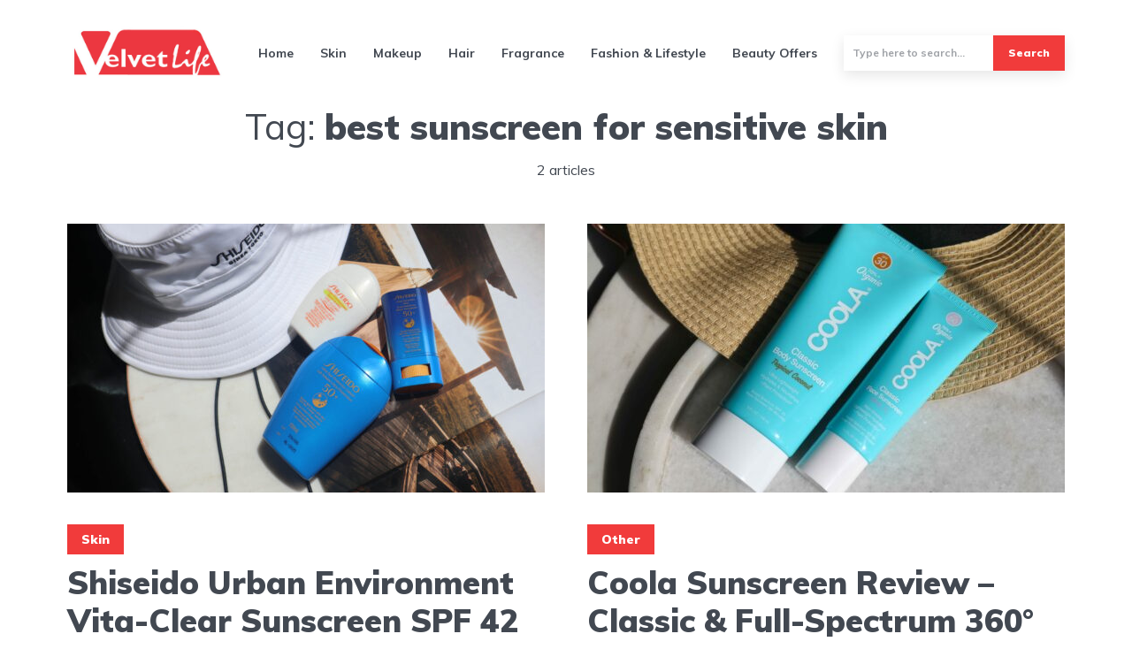

--- FILE ---
content_type: text/html; charset=UTF-8
request_url: https://thevelvetlife.com/tag/best-sunscreen-for-sensitive-skin/
body_size: 13091
content:
<!DOCTYPE html>
<html lang="en-US" class="no-js no-svg">
<head>
<script async src="https://www.googletagmanager.com/gtag/js?id=UA-76222272-1" type="47198ae42d9571b94839eca5-text/javascript"></script>
<script type="47198ae42d9571b94839eca5-text/javascript">window.dataLayer=window.dataLayer||[];
function gtag(){dataLayer.push(arguments);}
gtag('js', new Date());
gtag('config', 'UA-76222272-1');</script>
<meta charset="UTF-8">
<meta name="viewport" content="width=device-width, initial-scale=1">
<link rel="profile" href="https://gmpg.org/xfn/11"/>
<meta name='robots' content='index, follow, max-image-preview:large, max-snippet:-1, max-video-preview:-1'/>
<style>img:is([sizes="auto" i], [sizes^="auto," i]){contain-intrinsic-size:3000px 1500px}</style>
<title>best sunscreen for sensitive skin Archives - The Velvet Life</title>
<link rel="canonical" href="https://thevelvetlife.com/tag/best-sunscreen-for-sensitive-skin/"/>
<meta property="og:locale" content="en_US"/>
<meta property="og:type" content="article"/>
<meta property="og:title" content="best sunscreen for sensitive skin Archives"/>
<meta property="og:url" content="https://thevelvetlife.com/tag/best-sunscreen-for-sensitive-skin/"/>
<meta property="og:site_name" content="The Velvet Life"/>
<meta name="twitter:card" content="summary_large_image"/>
<meta name="twitter:site" content="@the_velvet_life"/>
<script type="application/ld+json" class="yoast-schema-graph">{"@context":"https://schema.org","@graph":[{"@type":"CollectionPage","@id":"https://thevelvetlife.com/tag/best-sunscreen-for-sensitive-skin/","url":"https://thevelvetlife.com/tag/best-sunscreen-for-sensitive-skin/","name":"best sunscreen for sensitive skin Archives - The Velvet Life","isPartOf":{"@id":"https://thevelvetlife.com/#website"},"primaryImageOfPage":{"@id":"https://thevelvetlife.com/tag/best-sunscreen-for-sensitive-skin/#primaryimage"},"image":{"@id":"https://thevelvetlife.com/tag/best-sunscreen-for-sensitive-skin/#primaryimage"},"thumbnailUrl":"https://thevelvetlife.com/wp-content/uploads/2023/07/ShiseidoVitaClearSPF42-7782.jpg","breadcrumb":{"@id":"https://thevelvetlife.com/tag/best-sunscreen-for-sensitive-skin/#breadcrumb"},"inLanguage":"en-US"},{"@type":"ImageObject","inLanguage":"en-US","@id":"https://thevelvetlife.com/tag/best-sunscreen-for-sensitive-skin/#primaryimage","url":"https://thevelvetlife.com/wp-content/uploads/2023/07/ShiseidoVitaClearSPF42-7782.jpg","contentUrl":"https://thevelvetlife.com/wp-content/uploads/2023/07/ShiseidoVitaClearSPF42-7782.jpg","width":1920,"height":1111,"caption":"Shiseido Urban Environment Vita-Clear Sunscreen SPF 42 Review"},{"@type":"BreadcrumbList","@id":"https://thevelvetlife.com/tag/best-sunscreen-for-sensitive-skin/#breadcrumb","itemListElement":[{"@type":"ListItem","position":1,"name":"Home","item":"https://thevelvetlife.com/"},{"@type":"ListItem","position":2,"name":"best sunscreen for sensitive skin"}]},{"@type":"WebSite","@id":"https://thevelvetlife.com/#website","url":"https://thevelvetlife.com/","name":"The Velvet Life","description":"Musings of a Beauty Addict!","publisher":{"@id":"https://thevelvetlife.com/#organization"},"potentialAction":[{"@type":"SearchAction","target":{"@type":"EntryPoint","urlTemplate":"https://thevelvetlife.com/?s={search_term_string}"},"query-input":{"@type":"PropertyValueSpecification","valueRequired":true,"valueName":"search_term_string"}}],"inLanguage":"en-US"},{"@type":"Organization","@id":"https://thevelvetlife.com/#organization","name":"Velvetlife","url":"https://thevelvetlife.com/","logo":{"@type":"ImageObject","inLanguage":"en-US","@id":"https://thevelvetlife.com/#/schema/logo/image/","url":"https://thevelvetlife.com/wp-content/uploads/2021/03/velvetlogo.jpg","contentUrl":"https://thevelvetlife.com/wp-content/uploads/2021/03/velvetlogo.jpg","width":450,"height":160,"caption":"Velvetlife"},"image":{"@id":"https://thevelvetlife.com/#/schema/logo/image/"},"sameAs":["https://facebook.com/thevelvetlifesocial","https://x.com/the_velvet_life","https://www.instagram.com/the_velvetlife/","https://pinterest.com/the_velvetlife"]}]}</script>
<link rel='dns-prefetch' href='//fonts.googleapis.com'/>
<link rel="alternate" type="application/rss+xml" title="The Velvet Life &raquo; Feed" href="https://thevelvetlife.com/feed/"/>
<link rel="alternate" type="application/rss+xml" title="The Velvet Life &raquo; Comments Feed" href="https://thevelvetlife.com/comments/feed/"/>
<link rel="alternate" type="application/rss+xml" title="The Velvet Life &raquo; best sunscreen for sensitive skin Tag Feed" href="https://thevelvetlife.com/tag/best-sunscreen-for-sensitive-skin/feed/"/>
<link rel="stylesheet" type="text/css" href="//thevelvetlife.com/wp-content/cache/wpfc-minified/7o0s5a50/bnrj8.css" media="all"/>
<style id='classic-theme-styles-inline-css'>.wp-block-button__link{color:#fff;background-color:#32373c;border-radius:9999px;box-shadow:none;text-decoration:none;padding:calc(.667em + 2px) calc(1.333em + 2px);font-size:1.125em}.wp-block-file__button{background:#32373c;color:#fff;text-decoration:none}</style>
<style id='spacedmonkey-classic-menu-block-style-inline-css'>.wp-classic-menu-block>.menu{list-style:none;margin:0;padding:0;text-align:left;width:100%}.wp-classic-menu-block>.menu ul{left:-999em;list-style:none;margin:0;padding:0;position:absolute}.wp-classic-menu-block>.menu li{display:inline-block;padding-right:var(--wp--style--block-gap,2em);position:relative;text-align:left}.wp-classic-menu-block>.menu li:hover>ul{left:auto}.wp-classic-menu-block>.menu li li{display:block}.wp-classic-menu-block>.menu li li:hover>ul{left:100%;top:0}</style>
<style id='global-styles-inline-css'>:root{--wp--preset--aspect-ratio--square:1;--wp--preset--aspect-ratio--4-3:4/3;--wp--preset--aspect-ratio--3-4:3/4;--wp--preset--aspect-ratio--3-2:3/2;--wp--preset--aspect-ratio--2-3:2/3;--wp--preset--aspect-ratio--16-9:16/9;--wp--preset--aspect-ratio--9-16:9/16;--wp--preset--color--black:#000000;--wp--preset--color--cyan-bluish-gray:#abb8c3;--wp--preset--color--white:#ffffff;--wp--preset--color--pale-pink:#f78da7;--wp--preset--color--vivid-red:#cf2e2e;--wp--preset--color--luminous-vivid-orange:#ff6900;--wp--preset--color--luminous-vivid-amber:#fcb900;--wp--preset--color--light-green-cyan:#7bdcb5;--wp--preset--color--vivid-green-cyan:#00d084;--wp--preset--color--pale-cyan-blue:#8ed1fc;--wp--preset--color--vivid-cyan-blue:#0693e3;--wp--preset--color--vivid-purple:#9b51e0;--wp--preset--color--johannes-acc:#f13b3b;--wp--preset--color--johannes-meta:#989da2;--wp--preset--color--johannes-bg:#ffffff;--wp--preset--color--johannes-bg-alt-1:#f2f3f3;--wp--preset--color--johannes-bg-alt-2:#424851;--wp--preset--gradient--vivid-cyan-blue-to-vivid-purple:linear-gradient(135deg,rgba(6,147,227,1) 0%,rgb(155,81,224) 100%);--wp--preset--gradient--light-green-cyan-to-vivid-green-cyan:linear-gradient(135deg,rgb(122,220,180) 0%,rgb(0,208,130) 100%);--wp--preset--gradient--luminous-vivid-amber-to-luminous-vivid-orange:linear-gradient(135deg,rgba(252,185,0,1) 0%,rgba(255,105,0,1) 100%);--wp--preset--gradient--luminous-vivid-orange-to-vivid-red:linear-gradient(135deg,rgba(255,105,0,1) 0%,rgb(207,46,46) 100%);--wp--preset--gradient--very-light-gray-to-cyan-bluish-gray:linear-gradient(135deg,rgb(238,238,238) 0%,rgb(169,184,195) 100%);--wp--preset--gradient--cool-to-warm-spectrum:linear-gradient(135deg,rgb(74,234,220) 0%,rgb(151,120,209) 20%,rgb(207,42,186) 40%,rgb(238,44,130) 60%,rgb(251,105,98) 80%,rgb(254,248,76) 100%);--wp--preset--gradient--blush-light-purple:linear-gradient(135deg,rgb(255,206,236) 0%,rgb(152,150,240) 100%);--wp--preset--gradient--blush-bordeaux:linear-gradient(135deg,rgb(254,205,165) 0%,rgb(254,45,45) 50%,rgb(107,0,62) 100%);--wp--preset--gradient--luminous-dusk:linear-gradient(135deg,rgb(255,203,112) 0%,rgb(199,81,192) 50%,rgb(65,88,208) 100%);--wp--preset--gradient--pale-ocean:linear-gradient(135deg,rgb(255,245,203) 0%,rgb(182,227,212) 50%,rgb(51,167,181) 100%);--wp--preset--gradient--electric-grass:linear-gradient(135deg,rgb(202,248,128) 0%,rgb(113,206,126) 100%);--wp--preset--gradient--midnight:linear-gradient(135deg,rgb(2,3,129) 0%,rgb(40,116,252) 100%);--wp--preset--font-size--small:12.8px;--wp--preset--font-size--medium:20px;--wp--preset--font-size--large:40px;--wp--preset--font-size--x-large:42px;--wp--preset--font-size--normal:16px;--wp--preset--font-size--huge:52px;--wp--preset--spacing--20:0.44rem;--wp--preset--spacing--30:0.67rem;--wp--preset--spacing--40:1rem;--wp--preset--spacing--50:1.5rem;--wp--preset--spacing--60:2.25rem;--wp--preset--spacing--70:3.38rem;--wp--preset--spacing--80:5.06rem;--wp--preset--shadow--natural:6px 6px 9px rgba(0, 0, 0, 0.2);--wp--preset--shadow--deep:12px 12px 50px rgba(0, 0, 0, 0.4);--wp--preset--shadow--sharp:6px 6px 0px rgba(0, 0, 0, 0.2);--wp--preset--shadow--outlined:6px 6px 0px -3px rgba(255, 255, 255, 1), 6px 6px rgba(0, 0, 0, 1);--wp--preset--shadow--crisp:6px 6px 0px rgba(0, 0, 0, 1);}:where(.is-layout-flex){gap:0.5em;}:where(.is-layout-grid){gap:0.5em;}body .is-layout-flex{display:flex;}.is-layout-flex{flex-wrap:wrap;align-items:center;}.is-layout-flex > :is(*, div){margin:0;}body .is-layout-grid{display:grid;}.is-layout-grid > :is(*, div){margin:0;}:where(.wp-block-columns.is-layout-flex){gap:2em;}:where(.wp-block-columns.is-layout-grid){gap:2em;}:where(.wp-block-post-template.is-layout-flex){gap:1.25em;}:where(.wp-block-post-template.is-layout-grid){gap:1.25em;}.has-black-color{color:var(--wp--preset--color--black) !important;}.has-cyan-bluish-gray-color{color:var(--wp--preset--color--cyan-bluish-gray) !important;}.has-white-color{color:var(--wp--preset--color--white) !important;}.has-pale-pink-color{color:var(--wp--preset--color--pale-pink) !important;}.has-vivid-red-color{color:var(--wp--preset--color--vivid-red) !important;}.has-luminous-vivid-orange-color{color:var(--wp--preset--color--luminous-vivid-orange) !important;}.has-luminous-vivid-amber-color{color:var(--wp--preset--color--luminous-vivid-amber) !important;}.has-light-green-cyan-color{color:var(--wp--preset--color--light-green-cyan) !important;}.has-vivid-green-cyan-color{color:var(--wp--preset--color--vivid-green-cyan) !important;}.has-pale-cyan-blue-color{color:var(--wp--preset--color--pale-cyan-blue) !important;}.has-vivid-cyan-blue-color{color:var(--wp--preset--color--vivid-cyan-blue) !important;}.has-vivid-purple-color{color:var(--wp--preset--color--vivid-purple) !important;}.has-black-background-color{background-color:var(--wp--preset--color--black) !important;}.has-cyan-bluish-gray-background-color{background-color:var(--wp--preset--color--cyan-bluish-gray) !important;}.has-white-background-color{background-color:var(--wp--preset--color--white) !important;}.has-pale-pink-background-color{background-color:var(--wp--preset--color--pale-pink) !important;}.has-vivid-red-background-color{background-color:var(--wp--preset--color--vivid-red) !important;}.has-luminous-vivid-orange-background-color{background-color:var(--wp--preset--color--luminous-vivid-orange) !important;}.has-luminous-vivid-amber-background-color{background-color:var(--wp--preset--color--luminous-vivid-amber) !important;}.has-light-green-cyan-background-color{background-color:var(--wp--preset--color--light-green-cyan) !important;}.has-vivid-green-cyan-background-color{background-color:var(--wp--preset--color--vivid-green-cyan) !important;}.has-pale-cyan-blue-background-color{background-color:var(--wp--preset--color--pale-cyan-blue) !important;}.has-vivid-cyan-blue-background-color{background-color:var(--wp--preset--color--vivid-cyan-blue) !important;}.has-vivid-purple-background-color{background-color:var(--wp--preset--color--vivid-purple) !important;}.has-black-border-color{border-color:var(--wp--preset--color--black) !important;}.has-cyan-bluish-gray-border-color{border-color:var(--wp--preset--color--cyan-bluish-gray) !important;}.has-white-border-color{border-color:var(--wp--preset--color--white) !important;}.has-pale-pink-border-color{border-color:var(--wp--preset--color--pale-pink) !important;}.has-vivid-red-border-color{border-color:var(--wp--preset--color--vivid-red) !important;}.has-luminous-vivid-orange-border-color{border-color:var(--wp--preset--color--luminous-vivid-orange) !important;}.has-luminous-vivid-amber-border-color{border-color:var(--wp--preset--color--luminous-vivid-amber) !important;}.has-light-green-cyan-border-color{border-color:var(--wp--preset--color--light-green-cyan) !important;}.has-vivid-green-cyan-border-color{border-color:var(--wp--preset--color--vivid-green-cyan) !important;}.has-pale-cyan-blue-border-color{border-color:var(--wp--preset--color--pale-cyan-blue) !important;}.has-vivid-cyan-blue-border-color{border-color:var(--wp--preset--color--vivid-cyan-blue) !important;}.has-vivid-purple-border-color{border-color:var(--wp--preset--color--vivid-purple) !important;}.has-vivid-cyan-blue-to-vivid-purple-gradient-background{background:var(--wp--preset--gradient--vivid-cyan-blue-to-vivid-purple) !important;}.has-light-green-cyan-to-vivid-green-cyan-gradient-background{background:var(--wp--preset--gradient--light-green-cyan-to-vivid-green-cyan) !important;}.has-luminous-vivid-amber-to-luminous-vivid-orange-gradient-background{background:var(--wp--preset--gradient--luminous-vivid-amber-to-luminous-vivid-orange) !important;}.has-luminous-vivid-orange-to-vivid-red-gradient-background{background:var(--wp--preset--gradient--luminous-vivid-orange-to-vivid-red) !important;}.has-very-light-gray-to-cyan-bluish-gray-gradient-background{background:var(--wp--preset--gradient--very-light-gray-to-cyan-bluish-gray) !important;}.has-cool-to-warm-spectrum-gradient-background{background:var(--wp--preset--gradient--cool-to-warm-spectrum) !important;}.has-blush-light-purple-gradient-background{background:var(--wp--preset--gradient--blush-light-purple) !important;}.has-blush-bordeaux-gradient-background{background:var(--wp--preset--gradient--blush-bordeaux) !important;}.has-luminous-dusk-gradient-background{background:var(--wp--preset--gradient--luminous-dusk) !important;}.has-pale-ocean-gradient-background{background:var(--wp--preset--gradient--pale-ocean) !important;}.has-electric-grass-gradient-background{background:var(--wp--preset--gradient--electric-grass) !important;}.has-midnight-gradient-background{background:var(--wp--preset--gradient--midnight) !important;}.has-small-font-size{font-size:var(--wp--preset--font-size--small) !important;}.has-medium-font-size{font-size:var(--wp--preset--font-size--medium) !important;}.has-large-font-size{font-size:var(--wp--preset--font-size--large) !important;}.has-x-large-font-size{font-size:var(--wp--preset--font-size--x-large) !important;}:where(.wp-block-post-template.is-layout-flex){gap:1.25em;}:where(.wp-block-post-template.is-layout-grid){gap:1.25em;}:where(.wp-block-columns.is-layout-flex){gap:2em;}:where(.wp-block-columns.is-layout-grid){gap:2em;}:root :where(.wp-block-pullquote){font-size:1.5em;line-height:1.6;}</style>
<style>@charset "UTF-8";
a.pinit-button.custom,a.pinit-button.old_default{text-indent:-9999em!important}a.pinit-button.custom span,a.pinit-button.old_default span{display:block;background-color:transparent!important;background-repeat:no-repeat!important;background-position:0 0!important}a.pinit-button.old_default span{background-image:url(//thevelvetlife.com/wp-content/plugins/jquery-pin-it-button-for-images/css/images/pinit-button.png)!important}a.pinit-button.default{display:block;overflow:hidden;text-decoration:none;color:#fff;background-color:#bd081c}a.pinit-button.default:hover{background-color:#a50718}a.pinit-button.default.jpibfi-button-rounded-rectangle,a.pinit-button.default.jpibfi-button-rounded-square{border-radius:10px}a.pinit-button.default.jpibfi-button-round{border-radius:50%}a.pinit-button.default [class*=" jpibfi-icon-"],a.pinit-button.default [class^=jpibfi-icon-]{color:#fff;display:block}a.pinit-button.default [class*=" jpibfi-icon-"]:hover,a.pinit-button.default [class^=jpibfi-icon-]:hover{color:#fff}a.pinit-button.default [class*=" jpibfi-icon-"]:before,a.pinit-button.default [class^=jpibfi-icon-]:before{display:block;position:absolute;top:50%;left:50%}@font-face{font-family:jpibfi-font;src:url(//thevelvetlife.com/wp-content/plugins/jquery-pin-it-button-for-images/css/fonts/jpibfi-font.eot?ifsn2k);src:url(//thevelvetlife.com/wp-content/plugins/jquery-pin-it-button-for-images/css/fonts/jpibfi-font.eot?ifsn2k#iefix) format("embedded-opentype"),url(//thevelvetlife.com/wp-content/plugins/jquery-pin-it-button-for-images/css/fonts/jpibfi-font.ttf?ifsn2k) format("truetype"),url(//thevelvetlife.com/wp-content/plugins/jquery-pin-it-button-for-images/css/fonts/jpibfi-font.woff?ifsn2k) format("woff"),url(//thevelvetlife.com/wp-content/plugins/jquery-pin-it-button-for-images/css/fonts/jpibfi-font.svg?ifsn2k#jpibfi-font) format("svg");font-weight:400;font-style:normal}[class*=" jpibfi-icon-"],[class^=jpibfi-icon-]{font-family:jpibfi-font!important;speak:none;font-style:normal;font-weight:400;font-variant:normal;text-transform:none;line-height:1;-webkit-font-smoothing:antialiased;-moz-osx-font-smoothing:grayscale}.jpibfi-icon-circle:before{content:""}.jpibfi-icon-plain:before{content:""}.jpibfi-icon-thumb-tack:before{content:""}.jpibfi-icon-pushpin:before{content:""}.jpibfi-icon-pinterest2:before{content:""}a.pinit-button{position:absolute;display:none}</style>
<link rel="stylesheet" type="text/css" href="//thevelvetlife.com/wp-content/cache/wpfc-minified/fj0penq/bnrj8.css" media="screen"/>
<link rel="stylesheet" type="text/css" href="//thevelvetlife.com/wp-content/cache/wpfc-minified/g4j4oiu7/bnrj8.css" media="all"/>
<style id='johannes-main-inline-css'>body{font-family:'Muli', Arial, sans-serif;font-weight:400;color:#424851;background:#ffffff;}.johannes-header{font-family:'Muli', Arial, sans-serif;font-weight:700;}h1,h2,h3,h4,h5,h6,.h1,.h2,.h3,.h4,.h5,.h6,.h0,.display-1,.wp-block-cover .wp-block-cover-image-text, .wp-block-cover .wp-block-cover-text, .wp-block-cover h2, .wp-block-cover-image .wp-block-cover-image-text, .wp-block-cover-image .wp-block-cover-text, .wp-block-cover-image h2,.entry-category a,.single-md-content .entry-summary,p.has-drop-cap:not(:focus)::first-letter,.johannes_posts_widget .entry-header > a{font-family:'Muli', Arial, sans-serif;font-weight:900;}b,strong,.entry-tags a,.entry-category a,.entry-meta a,.wp-block-tag-cloud a{font-weight:900;}.entry-content strong{font-weight:bold;}.header-top{background:#424851;color:#989da2;}.header-top nav > ul > li > a,.header-top .johannes-menu-social a,.header-top .johannes-menu-action a{color:#989da2;}.header-top nav > ul > li:hover > a,.header-top nav > ul > li.current-menu-item > a,.header-top .johannes-menu-social li:hover a,.header-top .johannes-menu-action a:hover{color:#ffffff;}.header-middle,.header-mobile{color:#424851;background:#ffffff;}.header-middle > .container{height:119px;}.header-middle a,.johannes-mega-menu .sub-menu li:hover a,.header-mobile a{color:#424851;}.header-middle li:hover > a,.header-middle .current-menu-item > a,.header-middle .johannes-mega-menu .sub-menu li a:hover,.header-middle .johannes-site-branding .site-title a:hover,.header-mobile .site-title a,.header-mobile a:hover{color:#ff2417;}.header-middle .johannes-site-branding .site-title a{color:#424851;}.header-middle .sub-menu{background:#ffffff;}.johannes-cover-indent .header-middle .johannes-menu>li>a:hover,.johannes-cover-indent .header-middle .johannes-menu-action a:hover{color:#ff2417;}.header-sticky-main{color:#424851;background:#ffffff;}.header-sticky-main > .container{height:81px;}.header-sticky-main a,.header-sticky-main .johannes-mega-menu .sub-menu li:hover a,.header-sticky-main .johannes-mega-menu .has-arrows .owl-nav > div{color:#424851;}.header-sticky-main li:hover > a,.header-sticky-main .current-menu-item > a,.header-sticky-main .johannes-mega-menu .sub-menu li a:hover,.header-sticky-main .johannes-site-branding .site-title a:hover{color:#ff2417;}.header-sticky-main .johannes-site-branding .site-title a{color:#424851;}.header-sticky-main .sub-menu{background:#ffffff;}.header-sticky-contextual{color:#ffffff;background:#424851;}.header-sticky-contextual,.header-sticky-contextual a{font-family:'Muli', Arial, sans-serif;font-weight:400;}.header-sticky-contextual a{color:#ffffff;}.header-sticky-contextual .meta-comments:after{background:#ffffff;}.header-sticky-contextual .meks_ess a:hover{color:#ff2417;background:transparent;}.header-bottom{color:#424851;background:#ffffff;border-top:1px solid rgba(66,72,81,0.1);border-bottom:1px solid rgba(66,72,81,0.1);}.johannes-header-bottom-boxed .header-bottom{background:transparent;border:none;}.johannes-header-bottom-boxed .header-bottom-slots{background:#ffffff;border-top:1px solid rgba(66,72,81,0.1);border-bottom:1px solid rgba(66,72,81,0.1);}.header-bottom-slots{height:70px;}.header-bottom a,.johannes-mega-menu .sub-menu li:hover a,.johannes-mega-menu .has-arrows .owl-nav > div{color:#424851;}.header-bottom li:hover > a,.header-bottom .current-menu-item > a,.header-bottom .johannes-mega-menu .sub-menu li a:hover,.header-bottom .johannes-site-branding .site-title a:hover{color:#f13b3b;}.header-bottom .johannes-site-branding .site-title a{color:#424851;}.header-bottom .sub-menu{background:#ffffff;}.johannes-menu-action .search-form input[type=text]{background:#ffffff;}.johannes-header-multicolor .header-middle .slot-l,.johannes-header-multicolor .header-sticky .header-sticky-main .container > .slot-l,.johannes-header-multicolor .header-mobile .slot-l,.johannes-header-multicolor .slot-l .johannes-site-branding:after{background:#424851;}.johannes-cover-indent .johannes-cover{min-height:450px;}.page.johannes-cover-indent .johannes-cover{min-height:250px;}.single.johannes-cover-indent .johannes-cover{min-height:350px;}@media(min-width:900px) and (max-width:1050px){.header-middle > .container{height:100px;}.header-bottom > .container,.header-bottom-slots {height: 50px;}}.johannes-modal{background:#ffffff;}.johannes-modal .johannes-menu-social li a:hover,.meks_ess a:hover{background:#424851;}.johannes-modal .johannes-menu-social li:hover a{color:#fff;}.johannes-modal .johannes-modal-close{color:#424851;}.johannes-modal .johannes-modal-close:hover{color:#f13b3b;}.meks_ess a:hover{color:#ffffff;}h1,h2,h3,h4,h5,h6,.h1,.h2,.h3,.h4,.h5,.h6,.h0,.display-1,.has-large-font-size{color:#424851;}.entry-title a,a{color:#424851;}.johannes-post .entry-title a{color:#424851;}.entry-content a:not([class*=button]),.comment-content a:not([class*=button]){color:#f13b3b;}.entry-content a:not([class*=button]):hover,.comment-content a:not([class*=button]):hover{color:#424851;}.entry-title a:hover,a:hover,.entry-meta a,.written-by a,.johannes-overlay .entry-meta a:hover,body .johannes-cover .section-bg+.container .johannes-breadcrumbs a:hover,.johannes-cover .section-bg+.container .section-head a:not(.johannes-button):not(.cat-item):hover,.entry-content .wp-block-tag-cloud a:hover,.johannes-menu-mobile .johannes-menu li a:hover{color:#f13b3b;}.entry-meta,.entry-content .entry-tags a,.entry-content .fn a,.comment-metadata,.entry-content .comment-metadata a,.written-by > span,.johannes-breadcrumbs,.meta-category a:after{color:#989da2;}.entry-meta a:hover,.written-by a:hover,.entry-content .wp-block-tag-cloud a{color:#424851;}.entry-meta .meta-item + .meta-item:before{background:#424851;}.entry-format i{color:#ffffff;background:#424851;}.category-pill .entry-category a{background-color:#f13b3b;color:#fff;}.category-pill .entry-category a:hover{background-color:#424851;color:#fff;}.johannes-overlay.category-pill .entry-category a:hover,.johannes-cover.category-pill .entry-category a:hover{background-color:#ffffff;color:#424851;}.white-bg-alt-2 .johannes-bg-alt-2 .category-pill .entry-category a:hover,.white-bg-alt-2 .johannes-bg-alt-2 .entry-format i{background-color:#ffffff;color:#424851;}.media-shadow:after{background:rgba(66,72,81,0.1);}.entry-content .entry-tags a:hover,.entry-content .fn a:hover{color:#f13b3b;}.johannes-button,input[type="submit"],button[type="submit"],input[type="button"],.wp-block-button .wp-block-button__link,.comment-reply-link,#cancel-comment-reply-link,.johannes-pagination a,.johannes-pagination,.meks-instagram-follow-link .meks-widget-cta,.mks_autor_link_wrap a,.mks_read_more a,.category-pill .entry-category a,body div.wpforms-container-full .wpforms-form input[type=submit], body div.wpforms-container-full .wpforms-form button[type=submit], body div.wpforms-container-full .wpforms-form .wpforms-page-button,body .johannes-wrapper .meks_ess a span{font-family:'Muli', Arial, sans-serif;font-weight:900;}.johannes-bg-alt-1,.has-arrows .owl-nav,.has-arrows .owl-stage-outer:after,.media-shadow:after{background-color:#f2f3f3}.johannes-bg-alt-2{background-color:#424851}.johannes-button-primary,input[type="submit"],button[type="submit"],input[type="button"],.johannes-pagination a,body div.wpforms-container-full .wpforms-form input[type=submit], body div.wpforms-container-full .wpforms-form button[type=submit], body div.wpforms-container-full .wpforms-form .wpforms-page-button{box-shadow:0 10px 15px 0 rgba(241,59,59,0.2);background:#f13b3b;color:#fff;}body div.wpforms-container-full .wpforms-form input[type=submit]:hover, body div.wpforms-container-full .wpforms-form input[type=submit]:focus, body div.wpforms-container-full .wpforms-form input[type=submit]:active, body div.wpforms-container-full .wpforms-form button[type=submit]:hover, body div.wpforms-container-full .wpforms-form button[type=submit]:focus, body div.wpforms-container-full .wpforms-form button[type=submit]:active, body div.wpforms-container-full .wpforms-form .wpforms-page-button:hover, body div.wpforms-container-full .wpforms-form .wpforms-page-button:active, body div.wpforms-container-full .wpforms-form .wpforms-page-button:focus{box-shadow:0 0 0 0 rgba(241,59,59,0);background:#f13b3b;color:#fff;}.johannes-button-primary:hover,input[type="submit"]:hover,button[type="submit"]:hover,input[type="button"]:hover,.johannes-pagination a:hover{box-shadow:0 0 0 0 rgba(241,59,59,0);color:#fff;}.johannes-button.disabled{background:#f2f3f3;color:#424851;box-shadow:none;}.johannes-button-secondary,.comment-reply-link,#cancel-comment-reply-link,.meks-instagram-follow-link .meks-widget-cta,.mks_autor_link_wrap a,.mks_read_more a{box-shadow:inset 0 0px 0px 1px #424851;color:#424851;opacity:.5;}.johannes-button-secondary:hover,.comment-reply-link:hover,#cancel-comment-reply-link:hover,.meks-instagram-follow-link .meks-widget-cta:hover,.mks_autor_link_wrap a:hover,.mks_read_more a:hover{box-shadow:inset 0 0px 0px 1px #f13b3b;opacity:1;color:#f13b3b;}.johannes-breadcrumbs a,.johannes-action-close:hover,.single-md-content .entry-summary span,form label .required{color:#f13b3b;}.johannes-breadcrumbs a:hover{color:#424851;}.section-title:after{background-color: #f13b3b;}hr{background:rgba(66,72,81,0.2);}.wp-block-preformatted,.wp-block-verse,pre,code, kbd, pre, samp, address{background:#f2f3f3;}.entry-content ul li:before,.wp-block-quote:before,.comment-content ul li:before{color:#424851;}.wp-block-quote.is-large:before{color:#f13b3b;}.wp-block-table.is-style-stripes tr:nth-child(odd){background:#f2f3f3;}.wp-block-table.is-style-regular tbody tr,.entry-content table tr,.comment-content table tr{border-bottom:1px solid rgba(66,72,81,0.1);}.wp-block-pullquote:not(.is-style-solid-color){color:#424851;border-color:#f13b3b;}.wp-block-pullquote{background:#f13b3b;color:#ffffff;}.johannes-sidebar-none .wp-block-pullquote.alignfull.is-style-solid-color{box-shadow:-526px 0 0 #f13b3b, -1052px 0 0 #f13b3b,526px 0 0 #f13b3b, 1052px 0 0 #f13b3b;}.wp-block-button .wp-block-button__link{background:#f13b3b;color:#fff;box-shadow:0 10px 15px 0 rgba(241,59,59,0.2);}.wp-block-button .wp-block-button__link:hover{box-shadow:0 0 0 0 rgba(241,59,59,0);}.is-style-outline .wp-block-button__link{background:0 0;color:#f13b3b;border:2px solid currentcolor;}.entry-content .is-style-solid-color a:not([class*=button]){color:#ffffff;}.entry-content .is-style-solid-color a:not([class*=button]):hover{color:#424851;}input[type=color], input[type=date], input[type=datetime-local], input[type=datetime], input[type=email], input[type=month], input[type=number], input[type=password], input[type=range], input[type=search], input[type=tel], input[type=text], input[type=time], input[type=url], input[type=week], select, textarea{border:1px solid rgba(66,72,81,0.3);}body .johannes-wrapper .meks_ess{border-color:rgba(66,72,81,0.1);}.widget_eu_cookie_law_widget #eu-cookie-law input, .widget_eu_cookie_law_widget #eu-cookie-law input:focus, .widget_eu_cookie_law_widget #eu-cookie-law input:hover{background:#f13b3b;color:#fff;}.double-bounce1, .double-bounce2{background-color:#f13b3b;}.johannes-pagination .page-numbers.current,.paginated-post-wrapper span{background:#f2f3f3;color:#424851;}.widget li{color:rgba(66,72,81,0.8);}.widget_calendar #today a{color:#fff;}.widget_calendar #today a{background:#f13b3b;}.tagcloud a{border-color:rgba(66,72,81,0.5);color:rgba(66,72,81,0.8);}.tagcloud a:hover{color:#f13b3b;border-color:#f13b3b;}.rssSummary,.widget p{color:#424851;}.johannes-bg-alt-1 .count,.johannes-bg-alt-1 li a,.johannes-bg-alt-1 .johannes-accordion-nav{background-color:#f2f3f3;}.johannes-bg-alt-2 .count,.johannes-bg-alt-2 li a,.johannes-bg-alt-2 .johannes-accordion-nav,.johannes-bg-alt-2 .cat-item .count, .johannes-bg-alt-2 .rss-date, .widget .johannes-bg-alt-2 .post-date, .widget .johannes-bg-alt-2 cite{background-color:#424851;color:#FFF;}.white-bg-alt-1 .widget .johannes-bg-alt-1 select option,.white-bg-alt-2 .widget .johannes-bg-alt-2 select option{background:#424851;}.widget .johannes-bg-alt-2 li a:hover{color:#f13b3b;}.widget_categories .johannes-bg-alt-1 ul li .dots:before,.widget_archive .johannes-bg-alt-1 ul li .dots:before{color:#424851;}.widget_categories .johannes-bg-alt-2 ul li .dots:before,.widget_archive .johannes-bg-alt-2 ul li .dots:before{color:#FFF;}.search-alt input[type=search], .search-alt input[type=text], .widget_search input[type=search], .widget_search input[type=text],.mc-field-group input[type=email], .mc-field-group input[type=text]{border-bottom:1px solid rgba(66,72,81,0.2);}.johannes-sidebar-hidden{background:#ffffff;}.johannes-footer{background:#ffffff;color:#424851;}.johannes-footer a,.johannes-footer .widget-title{color:#424851;}.johannes-footer a:hover{color:#f13b3b;}.johannes-footer-widgets + .johannes-copyright{border-top:1px solid rgba(66,72,81,0.1);}.johannes-footer .widget .count,.johannes-footer .widget_categories li a,.johannes-footer .widget_archive li a,.johannes-footer .widget .johannes-accordion-nav{background-color:#ffffff;}.footer-divider{border-top:1px solid rgba(66,72,81,0.1);}.johannes-footer .rssSummary,.johannes-footer .widget p{color:#424851;}.johannes-empty-message{background:#f2f3f3;}.error404 .h0{color:#f13b3b;}.johannes-goto-top,.johannes-goto-top:hover{background:#424851;color:#ffffff;}.johannes-ellipsis div{background:#f13b3b;}.white-bg-alt-2 .johannes-bg-alt-2 .section-subnav .johannes-button-secondary:hover{color:#f13b3b;}.section-subnav a{color:#424851;}.johannes-cover .section-subnav a{color:#fff;}.section-subnav a:hover{color:#f13b3b;}@media(min-width:600px){.size-johannes-fa-a{height:450px !important;}.size-johannes-single-3{height:450px !important;}.size-johannes-single-4{height:540px !important;}.size-johannes-page-3{height:360px !important;}.size-johannes-page-4{height:405px !important;}.size-johannes-wa-3{height:360px !important;}.size-johannes-wa-4{height:540px !important;}.size-johannes-archive-2{height:360px !important;}.size-johannes-archive-3{ height: 405px !important;}}@media(min-width:900px){.size-johannes-a{height:484px !important;}.size-johannes-b{height:491px !important;}.size-johannes-c{height:304px !important;}.size-johannes-d{height:194px !important;}.size-johannes-e{height:304px !important;}.size-johannes-f{height:214px !important;}.size-johannes-fa-a{height:500px !important;}.size-johannes-fa-b{height:635px !important;}.size-johannes-fa-c{height:540px !important;}.size-johannes-fa-d{height:344px !important;}.size-johannes-fa-e{height:442px !important;}.size-johannes-fa-f{height:540px !important;}.size-johannes-single-1{height:484px !important;}.size-johannes-single-2{height:484px !important;}.size-johannes-single-3{height:500px !important;}.size-johannes-single-4{height:600px !important;}.size-johannes-single-5{height:442px !important;}.size-johannes-single-6{height:316px !important;}.size-johannes-single-7{height:316px !important;}.size-johannes-page-1{height:484px !important;}.size-johannes-page-2{height:484px !important;}.size-johannes-page-3{height:400px !important;}.size-johannes-page-4{height:450px !important;}.size-johannes-page-5{height:316px !important;}.size-johannes-page-6{height:316px !important;}.size-johannes-wa-1{height:442px !important;}.size-johannes-wa-2{height:540px !important;}.size-johannes-wa-3{height:400px !important;}.size-johannes-wa-4{height:600px !important;}.size-johannes-archive-2{height:400px !important;}.size-johannes-archive-3{ height: 450px !important;}}@media(min-width:900px){.has-small-font-size{font-size:1.3rem;}.has-normal-font-size{font-size:1.6rem;}.has-large-font-size{font-size:4.0rem;}.has-huge-font-size{ font-size: 5.2rem;}}.has-johannes-acc-background-color{background-color:#f13b3b;}.has-johannes-acc-color{color:#f13b3b;}.has-johannes-meta-background-color{background-color:#989da2;}.has-johannes-meta-color{color:#989da2;}.has-johannes-bg-background-color{background-color:#ffffff;}.has-johannes-bg-color{color:#ffffff;}.has-johannes-bg-alt-1-background-color{background-color:#f2f3f3;}.has-johannes-bg-alt-1-color{color:#f2f3f3;}.has-johannes-bg-alt-2-background-color{background-color:#424851;}.has-johannes-bg-alt-2-color{color:#424851;}body{font-size:1.6rem;}.johannes-header{font-size:1.4rem;}.display-1{font-size:3rem;}h1, .h1{font-size:2.6rem;}h2, .h2{font-size:2.4rem;}h3, .h3{font-size:2.2rem;}h4, .h4,.wp-block-cover .wp-block-cover-image-text,.wp-block-cover .wp-block-cover-text,.wp-block-cover h2,.wp-block-cover-image .wp-block-cover-image-text,.wp-block-cover-image .wp-block-cover-text,.wp-block-cover-image h2{font-size:2rem;}h5, .h5{font-size:1.8rem;}h6, .h6{font-size:1.6rem;}.entry-meta{font-size:1.2rem;}.section-title{font-size:2.4rem;}.widget-title{font-size:2.0rem;}.mks_author_widget h3{font-size:2.2rem;}.widget,.johannes-breadcrumbs{font-size:1.4rem;}.wp-block-quote.is-large p, .wp-block-quote.is-style-large p{font-size:2.2rem;}.johannes-site-branding .site-title.logo-img-none{font-size:2.6rem;}.johannes-cover-indent .johannes-cover{margin-top:-70px;}.johannes-menu-social li a:after, .menu-social-container li a:after{font-size:1.6rem;}.johannes-modal .johannes-menu-social li>a:after,.johannes-menu-action .jf{font-size:2.4rem;}.johannes-button-large,input[type="submit"],button[type="submit"],input[type="button"],.johannes-pagination a,.page-numbers.current,.johannes-button-medium,.meks-instagram-follow-link .meks-widget-cta,.mks_autor_link_wrap a,.mks_read_more a,.wp-block-button .wp-block-button__link,body div.wpforms-container-full .wpforms-form input[type=submit], body div.wpforms-container-full .wpforms-form button[type=submit], body div.wpforms-container-full .wpforms-form .wpforms-page-button{font-size:1.3rem;}.johannes-button-small,.comment-reply-link,#cancel-comment-reply-link{font-size:1.2rem;}.category-pill .entry-category a,.category-pill-small .entry-category a{font-size:1.1rem;}@media(min-width:600px){ .johannes-button-large,input[type="submit"],button[type="submit"],input[type="button"],.johannes-pagination a,.page-numbers.current,.wp-block-button .wp-block-button__link,body div.wpforms-container-full .wpforms-form input[type=submit], body div.wpforms-container-full .wpforms-form button[type=submit], body div.wpforms-container-full .wpforms-form .wpforms-page-button{font-size:1.4rem;}.category-pill .entry-category a{font-size:1.4rem;}.category-pill-small .entry-category a{font-size:1.1rem;}}@media(max-width:374px){.johannes-overlay .h1,.johannes-overlay .h2,.johannes-overlay .h3,.johannes-overlay .h4,.johannes-overlay .h5{font-size: 2.2rem;}}@media(max-width:600px){ .johannes-layout-fa-d .h5{font-size:2.4rem;}.johannes-layout-f.category-pill .entry-category a{background-color:transparent;color:#f13b3b;}.johannes-layout-c .h3,.johannes-layout-d .h5{font-size:2.4rem;}.johannes-layout-f .h3{font-size: 1.8rem;}}@media(min-width:600px) and (max-width:1050px){ .johannes-layout-fa-c .h2{font-size:3.6rem;}.johannes-layout-fa-d .h5{font-size:2.4rem;}.johannes-layout-fa-e .display-1,.section-head-alt .display-1{font-size:4.8rem;}}@media(max-width:1050px){ body.single-post .single-md-content{max-width:766px;width:100%;}body.page .single-md-content.col-lg-6,body.page .single-md-content.col-lg-6{flex:0 0 100%}body.page .single-md-content{max-width: 668px;width: 100%;}}@media(min-width:600px) and (max-width:900px){ .display-1{font-size:4.6rem;}h1, .h1{font-size:4rem;}h2, .h2,.johannes-layout-fa-e .display-1,.section-head-alt .display-1{font-size:3.2rem;}h3, .h3,.johannes-layout-fa-c .h2,.johannes-layout-fa-d .h5,.johannes-layout-d .h5,.johannes-layout-e .h2{font-size:2.8rem;}h4, .h4,.wp-block-cover .wp-block-cover-image-text,.wp-block-cover .wp-block-cover-text,.wp-block-cover h2,.wp-block-cover-image .wp-block-cover-image-text,.wp-block-cover-image .wp-block-cover-text,.wp-block-cover-image h2{font-size:2.4rem;}h5, .h5{font-size:2rem;}h6, .h6{font-size:1.8rem;}.section-title{font-size:3.2rem;}.johannes-section.wa-layout .display-1{font-size:3rem;}.johannes-layout-f .h3{font-size:3.2rem}.johannes-site-branding .site-title.logo-img-none{font-size: 3rem;}}@media(min-width:900px){ body{font-size:1.6rem;}.johannes-header{font-size:1.4rem;}.display-1{font-size:5.2rem;}h1, .h1{font-size:4.8rem;}h2, .h2{font-size:4.0rem;}h3, .h3{font-size:3.6rem;}h4, .h4,.wp-block-cover .wp-block-cover-image-text,.wp-block-cover .wp-block-cover-text,.wp-block-cover h2,.wp-block-cover-image .wp-block-cover-image-text,.wp-block-cover-image .wp-block-cover-text,.wp-block-cover-image h2{font-size:3.2rem;}h5, .h5{font-size:2.8rem;}h6, .h6{font-size:2.4rem;}.widget-title{font-size:2.0rem;}.section-title{font-size:4.0rem;}.wp-block-quote.is-large p, .wp-block-quote.is-style-large p{font-size:2.6rem;}.johannes-section-instagram .h2{font-size:3rem;}.johannes-site-branding .site-title.logo-img-none{font-size:4rem;}.entry-meta{font-size:1.4rem;}.johannes-cover-indent .johannes-cover{margin-top:-119px;}.johannes-cover-indent .johannes-cover .section-head{top: 29.75px;}}.section-description .search-alt input[type=text],.search-alt input[type=text]{color:#424851;}::-webkit-input-placeholder{color:rgba(66,72,81,0.5);}::-moz-placeholder{color:rgba(66,72,81,0.5);}:-ms-input-placeholder{color:rgba(66,72,81,0.5);}:-moz-placeholder{color:rgba(66,72,81,0.5);}.section-description .search-alt input[type=text]::-webkit-input-placeholder{color:#424851;}.section-description .search-alt input[type=text]::-moz-placeholder{color:#424851;}.section-description .search-alt input[type=text]:-ms-input-placeholder{color:#424851;}.section-description .search-alt input[type=text]:-moz-placeholder{color:#424851;}.section-description .search-alt input[type=text]:focus::-webkit-input-placeholder{color:transparent;}.section-description .search-alt input[type=text]:focus::-moz-placeholder{color:transparent;}.section-description .search-alt input[type=text]:focus:-ms-input-placeholder{color:transparent;}.section-description .search-alt input[type=text]:focus:-moz-placeholder{color:transparent;}</style>
<link rel="stylesheet" type="text/css" href="//thevelvetlife.com/wp-content/cache/wpfc-minified/14sg7h9s/bnrj8.css" media="all"/>
<style>a.pinit-button.custom span{background-image:url("https://thevelvetlife.com/wp-content/uploads/2021/03/default-pin.png");}
.pinit-hover{opacity:0.9 !important;filter:alpha(opacity=90) !important;}
a.pinit-button{border-bottom:0 !important;box-shadow:none !important;margin-bottom:0 !important;}
a.pinit-button::after{display:none;}</style>
<link rel="icon" href="https://thevelvetlife.com/wp-content/uploads/2021/02/download-150x150.png" sizes="32x32"/>
<link rel="icon" href="https://thevelvetlife.com/wp-content/uploads/2021/02/download-214x214.png" sizes="192x192"/>
<link rel="apple-touch-icon" href="https://thevelvetlife.com/wp-content/uploads/2021/02/download-214x214.png"/>
<meta name="msapplication-TileImage" content="https://thevelvetlife.com/wp-content/uploads/2021/02/download.png"/>
<style id="kirki-inline-styles"></style>
<script data-wpfc-render="false" type="47198ae42d9571b94839eca5-text/javascript">var Wpfcll={s:[],osl:0,scroll:false,i:function(){Wpfcll.ss();window.addEventListener('load',function(){let observer=new MutationObserver(mutationRecords=>{Wpfcll.osl=Wpfcll.s.length;Wpfcll.ss();if(Wpfcll.s.length > Wpfcll.osl){Wpfcll.ls(false);}});observer.observe(document.getElementsByTagName("html")[0],{childList:true,attributes:true,subtree:true,attributeFilter:["src"],attributeOldValue:false,characterDataOldValue:false});Wpfcll.ls(true);});window.addEventListener('scroll',function(){Wpfcll.scroll=true;Wpfcll.ls(false);});window.addEventListener('resize',function(){Wpfcll.scroll=true;Wpfcll.ls(false);});window.addEventListener('click',function(){Wpfcll.scroll=true;Wpfcll.ls(false);});},c:function(e,pageload){var w=document.documentElement.clientHeight || body.clientHeight;var n=0;if(pageload){n=0;}else{n=(w > 800) ? 800:200;n=Wpfcll.scroll ? 800:n;}var er=e.getBoundingClientRect();var t=0;var p=e.parentNode ? e.parentNode:false;if(typeof p.getBoundingClientRect=="undefined"){var pr=false;}else{var pr=p.getBoundingClientRect();}if(er.x==0 && er.y==0){for(var i=0;i < 10;i++){if(p){if(pr.x==0 && pr.y==0){if(p.parentNode){p=p.parentNode;}if(typeof p.getBoundingClientRect=="undefined"){pr=false;}else{pr=p.getBoundingClientRect();}}else{t=pr.top;break;}}};}else{t=er.top;}if(w - t+n > 0){return true;}return false;},r:function(e,pageload){var s=this;var oc,ot;try{oc=e.getAttribute("data-wpfc-original-src");ot=e.getAttribute("data-wpfc-original-srcset");originalsizes=e.getAttribute("data-wpfc-original-sizes");if(s.c(e,pageload)){if(oc || ot){if(e.tagName=="DIV" || e.tagName=="A" || e.tagName=="SPAN"){e.style.backgroundImage="url("+oc+")";e.removeAttribute("data-wpfc-original-src");e.removeAttribute("data-wpfc-original-srcset");e.removeAttribute("onload");}else{if(oc){e.setAttribute('src',oc);}if(ot){e.setAttribute('srcset',ot);}if(originalsizes){e.setAttribute('sizes',originalsizes);}if(e.getAttribute("alt") && e.getAttribute("alt")=="blank"){e.removeAttribute("alt");}e.removeAttribute("data-wpfc-original-src");e.removeAttribute("data-wpfc-original-srcset");e.removeAttribute("data-wpfc-original-sizes");e.removeAttribute("onload");if(e.tagName=="IFRAME"){var y="https://www.youtube.com/embed/";if(navigator.userAgent.match(/\sEdge?\/\d/i)){e.setAttribute('src',e.getAttribute("src").replace(/.+\/templates\/youtube\.html\#/,y));}e.onload=function(){if(typeof window.jQuery !="undefined"){if(jQuery.fn.fitVids){jQuery(e).parent().fitVids({customSelector:"iframe[src]"});}}var s=e.getAttribute("src").match(/templates\/youtube\.html\#(.+)/);if(s){try{var i=e.contentDocument || e.contentWindow;if(i.location.href=="about:blank"){e.setAttribute('src',y+s[1]);}}catch(err){e.setAttribute('src',y+s[1]);}}}}}}else{if(e.tagName=="NOSCRIPT"){if(typeof window.jQuery !="undefined"){if(jQuery(e).attr("data-type")=="wpfc"){e.removeAttribute("data-type");jQuery(e).after(jQuery(e).text());}}}}}}catch(error){console.log(error);console.log("==>",e);}},ss:function(){var i=Array.prototype.slice.call(document.getElementsByTagName("img"));var f=Array.prototype.slice.call(document.getElementsByTagName("iframe"));var d=Array.prototype.slice.call(document.getElementsByTagName("div"));var a=Array.prototype.slice.call(document.getElementsByTagName("a"));var s=Array.prototype.slice.call(document.getElementsByTagName("span"));var n=Array.prototype.slice.call(document.getElementsByTagName("noscript"));this.s=i.concat(f).concat(d).concat(a).concat(s).concat(n);},ls:function(pageload){var s=this;[].forEach.call(s.s,function(e,index){s.r(e,pageload);});}};document.addEventListener('DOMContentLoaded',function(){wpfci();});function wpfci(){Wpfcll.i();}</script>
</head>
<body class="archive tag tag-best-sunscreen-for-sensitive-skin tag-2834 wp-embed-responsive wp-theme-johannes johannes-sidebar-none white-bg-alt-2 johannes-hamburger-hidden johannes-header-no-margin johannes-v_1_3_3">
<div class="johannes-wrapper">
<header class="johannes-header johannes-header-main d-none d-lg-block">
<div class="header-middle header-layout-1">
<div class="container d-flex justify-content-between align-items-center">
<div class="slot-l">
<div class="johannes-site-branding"> <span class="site-title h1"><a href="https://thevelvetlife.com/" rel="home"><picture class="johannes-logo"><source media="(min-width: 1050px)" srcset="https://thevelvetlife.com/wp-content/uploads/2021/02/velvetlogon.jpg, https://thevelvetlife.com/wp-content/uploads/2021/02/velvetlogon.jpg 2x"><source srcset="https://thevelvetlife.com/wp-content/uploads/2021/02/velvetlogon.jpg, https://thevelvetlife.com/wp-content/uploads/2021/02/velvetlogon.jpg 2x"><script src="/cdn-cgi/scripts/7d0fa10a/cloudflare-static/rocket-loader.min.js" data-cf-settings="47198ae42d9571b94839eca5-|49"></script><img onload="Wpfcll.r(this,true);" src="https://thevelvetlife.com/wp-content/plugins/wp-fastest-cache-premium/pro/images/blank.gif" data-wpfc-original-src="https://thevelvetlife.com/wp-content/uploads/2021/02/velvetlogon.jpg" alt="The Velvet Life"></picture></a></span></div></div><div class="slot-r"> <nav class="menu-mainmenu-container"><ul id="menu-mainmenu" class="johannes-menu johannes-menu-primary"><li id="menu-item-1117" class="menu-item menu-item-type-custom menu-item-object-custom menu-item-1117"><a href="http://www.thevelvetlife.com">Home</a></li> <li id="menu-item-1101" class="menu-item menu-item-type-taxonomy menu-item-object-category menu-item-1101"><a href="https://thevelvetlife.com/skincare/">Skin</a></li> <li id="menu-item-1100" class="menu-item menu-item-type-taxonomy menu-item-object-category menu-item-1100"><a href="https://thevelvetlife.com/makeup/">Makeup</a></li> <li id="menu-item-1103" class="menu-item menu-item-type-taxonomy menu-item-object-category menu-item-1103"><a href="https://thevelvetlife.com/haircare/">Hair</a></li> <li id="menu-item-1102" class="menu-item menu-item-type-taxonomy menu-item-object-category menu-item-1102"><a href="https://thevelvetlife.com/fragrance/">Fragrance</a></li> <li id="menu-item-18535" class="menu-item menu-item-type-taxonomy menu-item-object-category menu-item-18535"><a href="https://thevelvetlife.com/fashion-lifestyle/">Fashion &amp; Lifestyle</a></li> <li id="menu-item-11867" class="menu-item menu-item-type-custom menu-item-object-custom menu-item-11867"><a href="https://thevelvetlife.com/tvl-exclusive-offers/">Beauty Offers</a></li> </ul></nav> <ul class="johannes-menu-action johannes-search"> <li><form class="search-form" action="https://thevelvetlife.com/" method="get"> <input name="s" type="text" value="" placeholder="Type here to search..." /> <button type="submit">Search</button> </form> </li> </ul> <ul class="johannes-menu-action johannes-hamburger"> <li><a href="javascript:void(0);"><span class="header-el-label">Menu</span><i class="jf jf-menu"></i></a></li> </ul></div></div></div></header>
<div class="johannes-header header-mobile d-lg-none">
<div class="container d-flex justify-content-between align-items-center">
<div class="slot-l">
<div class="johannes-site-branding"> <span class="site-title h1"><a href="https://thevelvetlife.com/" rel="home"><picture class="johannes-logo"><source media="(min-width: 1050px)" srcset="https://thevelvetlife.com/wp-content/uploads/2021/02/velvetlogon.jpg, https://thevelvetlife.com/wp-content/uploads/2021/02/velvetlogon.jpg 2x"><source srcset="https://thevelvetlife.com/wp-content/uploads/2021/02/velvetlogon.jpg, https://thevelvetlife.com/wp-content/uploads/2021/02/velvetlogon.jpg 2x"><script src="/cdn-cgi/scripts/7d0fa10a/cloudflare-static/rocket-loader.min.js" data-cf-settings="47198ae42d9571b94839eca5-|49"></script><img onload="Wpfcll.r(this,true);" src="https://thevelvetlife.com/wp-content/plugins/wp-fastest-cache-premium/pro/images/blank.gif" data-wpfc-original-src="https://thevelvetlife.com/wp-content/uploads/2021/02/velvetlogon.jpg" alt="The Velvet Life"></picture></a></span></div></div><div class="slot-r"> <ul class="johannes-menu-action johannes-hamburger"> <li><a href="javascript:void(0);"><span class="header-el-label">Menu</span><i class="jf jf-menu"></i></a></li> </ul></div></div></div><div class="johannes-header header-sticky">
<div class="header-sticky-main">
<div class="container d-flex justify-content-between align-items-center">
<div class="slot-l">
<div class="johannes-site-branding"> <span class="site-title h1"><a href="https://thevelvetlife.com/" rel="home"><picture class="johannes-logo"><source media="(min-width: 1050px)" srcset="https://thevelvetlife.com/wp-content/uploads/2021/02/velvetlogon.jpg, https://thevelvetlife.com/wp-content/uploads/2021/02/velvetlogon.jpg 2x"><source srcset="https://thevelvetlife.com/wp-content/uploads/2021/02/velvetlogon.jpg, https://thevelvetlife.com/wp-content/uploads/2021/02/velvetlogon.jpg 2x"><script src="/cdn-cgi/scripts/7d0fa10a/cloudflare-static/rocket-loader.min.js" data-cf-settings="47198ae42d9571b94839eca5-|49"></script><img onload="Wpfcll.r(this,true);" src="https://thevelvetlife.com/wp-content/plugins/wp-fastest-cache-premium/pro/images/blank.gif" data-wpfc-original-src="https://thevelvetlife.com/wp-content/uploads/2021/02/velvetlogon.jpg" alt="The Velvet Life"></picture></a></span></div></div><div class="slot-r">
<div class="d-none d-lg-block"> <nav class="menu-mainmenu-container"><ul id="menu-mainmenu-1" class="johannes-menu johannes-menu-primary"><li class="menu-item menu-item-type-custom menu-item-object-custom menu-item-1117"><a href="http://www.thevelvetlife.com">Home</a></li> <li class="menu-item menu-item-type-taxonomy menu-item-object-category menu-item-1101"><a href="https://thevelvetlife.com/skincare/">Skin</a></li> <li class="menu-item menu-item-type-taxonomy menu-item-object-category menu-item-1100"><a href="https://thevelvetlife.com/makeup/">Makeup</a></li> <li class="menu-item menu-item-type-taxonomy menu-item-object-category menu-item-1103"><a href="https://thevelvetlife.com/haircare/">Hair</a></li> <li class="menu-item menu-item-type-taxonomy menu-item-object-category menu-item-1102"><a href="https://thevelvetlife.com/fragrance/">Fragrance</a></li> <li class="menu-item menu-item-type-taxonomy menu-item-object-category menu-item-18535"><a href="https://thevelvetlife.com/fashion-lifestyle/">Fashion &amp; Lifestyle</a></li> <li class="menu-item menu-item-type-custom menu-item-object-custom menu-item-11867"><a href="https://thevelvetlife.com/tvl-exclusive-offers/">Beauty Offers</a></li> </ul></nav></div><ul class="johannes-menu-action johannes-search">
<li><form class="search-form" action="https://thevelvetlife.com/" method="get"> <input name="s" type="text" value="" placeholder="Type here to search..." /> <button type="submit">Search</button> </form> </li>
</ul>     	     		<ul class="johannes-menu-action johannes-hamburger">
<li><a href="javascript:void(0);"><span class="header-el-label">Menu</span><i class="jf jf-menu"></i></a></li>
</ul></div></div></div></div><div class="johannes-section section-archive-1">
<div class="container">
<div class="section-head no-separator section-vertical-margin"> <h1 class="section-title"><span>Tag: </span>best sunscreen for sensitive skin</h1> <span class="section-meta"> 2 articles </span></div><div class="section-content row justify-content-center">
<div class="col-12 johannes-order-1">
<div class="row johannes-items johannes-posts">
<div class="col-12 col-md-6">
<article class="johannes-post johannes-layout-c category-pill post-22958 post type-post status-publish format-standard has-post-thumbnail hentry category-skincare tag-best-sunscreen-for-all-skin-types tag-best-sunscreen-for-no-white-cast tag-best-sunscreen-for-sensitive-skin tag-shiseido tag-shiseido-sunscreen tag-shiseido-sunscreen-review">
<div class="entry-media"> <a href="https://thevelvetlife.com/skincare/shiseido-urban-environment-vita-clear-sunscreen-spf-42-review/"><script src="/cdn-cgi/scripts/7d0fa10a/cloudflare-static/rocket-loader.min.js" data-cf-settings="47198ae42d9571b94839eca5-|49"></script><img onload="Wpfcll.r(this,true);" src="https://thevelvetlife.com/wp-content/plugins/wp-fastest-cache-premium/pro/images/blank.gif" width="540" height="304" data-wpfc-original-src="https://thevelvetlife.com/wp-content/uploads/2023/07/ShiseidoVitaClearSPF42-7782-540x304.jpg" class="attachment-johannes-c size-johannes-c wp-post-image" alt="Shiseido Urban Environment Vita-Clear Sunscreen SPF 42 Review" data-wpfc-original-srcset="https://thevelvetlife.com/wp-content/uploads/2023/07/ShiseidoVitaClearSPF42-7782-540x304.jpg 540w, https://thevelvetlife.com/wp-content/uploads/2023/07/ShiseidoVitaClearSPF42-7782-344x194.jpg 344w, https://thevelvetlife.com/wp-content/uploads/2023/07/ShiseidoVitaClearSPF42-7782-1128x635.jpg 1128w" data-wpfc-original-sizes="(max-width: 540px) 100vw, 540px" data-jpibfi-post-excerpt="" data-jpibfi-post-url="https://thevelvetlife.com/skincare/shiseido-urban-environment-vita-clear-sunscreen-spf-42-review/" data-jpibfi-post-title="Shiseido Urban Environment Vita-Clear Sunscreen SPF 42 Review" data-jpibfi-src="https://thevelvetlife.com/wp-content/uploads/2023/07/ShiseidoVitaClearSPF42-7782-540x304.jpg"></a></div><div class="entry-header">
<div class="entry-category"> <a href="https://thevelvetlife.com/skincare/" rel="tag" class="cat-item cat-138">Skin</a></div><h2 class="entry-title h3"><a href="https://thevelvetlife.com/skincare/shiseido-urban-environment-vita-clear-sunscreen-spf-42-review/">Shiseido Urban Environment Vita-Clear Sunscreen SPF 42 Review</a></h2>        	        <div class="entry-meta"> <span class="meta-item meta-rtime">3 min read</span></div></div><div class="entry-content"> <p>When it comes to sunscreen, you shouldn't have to compromise beauty for protection. Shiseido's transparent and weightless Vita-Clear Sunscreen will perfectly protect you when needed. Buy Here The Vita-Clear Sunscreen The Vita-clear sun protection is...</p></div></article></div><div class="col-12 col-md-6">
<article class="johannes-post johannes-layout-c category-pill post-12454 post type-post status-publish format-standard has-post-thumbnail hentry category-other category-skincare tag-best-sunscreen-for-kids tag-best-sunscreen-for-sensitive-skin tag-coola tag-coola-sunscreens-review">
<div class="entry-media"> <a href="https://thevelvetlife.com/other/coola-sunscreen-review-classic-full-spectrum-360/"><script src="/cdn-cgi/scripts/7d0fa10a/cloudflare-static/rocket-loader.min.js" data-cf-settings="47198ae42d9571b94839eca5-|49"></script><img onload="Wpfcll.r(this,true);" src="https://thevelvetlife.com/wp-content/plugins/wp-fastest-cache-premium/pro/images/blank.gif" width="540" height="304" data-wpfc-original-src="https://thevelvetlife.com/wp-content/uploads/2021/05/CoolaSunscreen-7367-540x304.jpg" class="attachment-johannes-c size-johannes-c wp-post-image" alt="Coola Sunscreen review" data-wpfc-original-srcset="https://thevelvetlife.com/wp-content/uploads/2021/05/CoolaSunscreen-7367-540x304.jpg 540w, https://thevelvetlife.com/wp-content/uploads/2021/05/CoolaSunscreen-7367-344x194.jpg 344w, https://thevelvetlife.com/wp-content/uploads/2021/05/CoolaSunscreen-7367-1128x635.jpg 1128w" data-wpfc-original-sizes="auto, (max-width: 540px) 100vw, 540px" data-jpibfi-post-excerpt="" data-jpibfi-post-url="https://thevelvetlife.com/other/coola-sunscreen-review-classic-full-spectrum-360/" data-jpibfi-post-title="Coola Sunscreen Review &#8211; Classic &#038; Full-Spectrum 360°" data-jpibfi-src="https://thevelvetlife.com/wp-content/uploads/2021/05/CoolaSunscreen-7367-540x304.jpg"></a></div><div class="entry-header">
<div class="entry-category"> <a href="https://thevelvetlife.com/other/" rel="tag" class="cat-item cat-1">Other</a></div><h2 class="entry-title h3"><a href="https://thevelvetlife.com/other/coola-sunscreen-review-classic-full-spectrum-360/">Coola Sunscreen Review &#8211; Classic &#038; Full-Spectrum 360°</a></h2>        	        <div class="entry-meta"> <span class="meta-item meta-rtime">5 min read</span></div></div><div class="entry-content"> <p>Coola has a nice range of products focusing on sun protection. I am really impressed by how they cover all the needs and concerns of most skin types. Not just skin types, they do care for what texture and how you would like to apply the products...</p></div></article></div></div></div></div></div></div><footer id="johannes-footer" class="johannes-footer">
<div class="container">
<div class="footer-divider"></div><div class="row johannes-footer-widgets justify-content-center">
<div class="col-12 col-md-6 col-lg-3">
<div id="mks_social_widget-4" class="widget mks_social_widget"><h5 class="widget-title">VelvetLife.com</h5> <p>Musings of a Beauty Addict</p> <ul class="mks_social_widget_ul"> <li><a href="https://facebook.com/thevelvetlifesocial" title="Facebook" class="socicon-facebook soc_circle" target="_blank" rel="noopener" style="width: 32px; height: 32px; font-size: 12px;line-height:36px;"><span>facebook</span></a></li> <li><a href="https://twitter.com/the_velvetlife" title="X (ex Twitter)" class="socicon-twitter soc_circle" target="_blank" rel="noopener" style="width: 32px; height: 32px; font-size: 12px;line-height:36px;"><span>twitter</span></a></li> <li><a href="https://pinterest.com/the_velvetlife" title="Pinterest" class="socicon-pinterest soc_circle" target="_blank" rel="noopener" style="width: 32px; height: 32px; font-size: 12px;line-height:36px;"><span>pinterest</span></a></li> <li><a href="https://www.bloglovin.com/@thevelvetlife" title="BLOGLOVIN&#039;" class="socicon-bloglovin soc_circle" target="_blank" rel="noopener" style="width: 32px; height: 32px; font-size: 12px;line-height:36px;"><span>bloglovin</span></a></li> <li><a href="https://www.instagram.com/the_velvetlife" title="Instagram" class="socicon-instagram soc_circle" target="_blank" rel="noopener" style="width: 32px; height: 32px; font-size: 12px;line-height:36px;"><span>instagram</span></a></li> </ul></div></div><div class="col-12 col-md-6 col-lg-3"></div><div class="col-12 col-md-6 col-lg-3"></div><div class="col-12 col-md-6 col-lg-3"></div></div><div class="johannes-copyright"> <p>Created by Stardust. Copyright 2014 - 2025 · All rights reserved</p></div></div></footer></div><a href="javascript:void(0)" id="johannes-goto-top" class="johannes-goto-top"><i class="jf jf-chevron-up"></i></a>
<div class="johannes-action-overlay"></div><div class="johannes-sidebar johannes-sidebar-hidden">
<div class="johannes-sidebar-branding"> <span class="site-title h1"><a href="https://thevelvetlife.com/" rel="home"><picture class="johannes-logo"><source media="(min-width: 1050px)" srcset="https://thevelvetlife.com/wp-content/uploads/2021/02/velvetlogon.jpg, https://thevelvetlife.com/wp-content/uploads/2021/02/velvetlogon.jpg 2x"><source srcset="https://thevelvetlife.com/wp-content/uploads/2021/02/velvetlogon.jpg, https://thevelvetlife.com/wp-content/uploads/2021/02/velvetlogon.jpg 2x"><script src="/cdn-cgi/scripts/7d0fa10a/cloudflare-static/rocket-loader.min.js" data-cf-settings="47198ae42d9571b94839eca5-|49"></script><img onload="Wpfcll.r(this,true);" src="https://thevelvetlife.com/wp-content/plugins/wp-fastest-cache-premium/pro/images/blank.gif" data-wpfc-original-src="https://thevelvetlife.com/wp-content/uploads/2021/02/velvetlogon.jpg" alt="The Velvet Life"></picture></a></span> <span class="johannes-action-close"><i class="jf jf-close" aria-hidden="true"></i></span></div><div class="johannes-menu-mobile widget d-md-block d-lg-none">
<div class="widget-inside johannes-bg-alt-1"> <h4 class="widget-title">Menu</h4> <nav class="menu-mainmenu-container"><ul id="menu-mainmenu-2" class="johannes-menu johannes-menu-primary"><li class="menu-item menu-item-type-custom menu-item-object-custom menu-item-1117"><a href="http://www.thevelvetlife.com">Home</a></li> <li class="menu-item menu-item-type-taxonomy menu-item-object-category menu-item-1101"><a href="https://thevelvetlife.com/skincare/">Skin</a></li> <li class="menu-item menu-item-type-taxonomy menu-item-object-category menu-item-1100"><a href="https://thevelvetlife.com/makeup/">Makeup</a></li> <li class="menu-item menu-item-type-taxonomy menu-item-object-category menu-item-1103"><a href="https://thevelvetlife.com/haircare/">Hair</a></li> <li class="menu-item menu-item-type-taxonomy menu-item-object-category menu-item-1102"><a href="https://thevelvetlife.com/fragrance/">Fragrance</a></li> <li class="menu-item menu-item-type-taxonomy menu-item-object-category menu-item-18535"><a href="https://thevelvetlife.com/fashion-lifestyle/">Fashion &amp; Lifestyle</a></li> <li class="menu-item menu-item-type-custom menu-item-object-custom menu-item-11867"><a href="https://thevelvetlife.com/tvl-exclusive-offers/">Beauty Offers</a></li> </ul></nav> <ul class="johannes-menu-action johannes-search"> <li><form class="search-form" action="https://thevelvetlife.com/" method="get"> <input name="s" type="text" value="" placeholder="Type here to search..." /> <button type="submit">Search</button> </form> </li> </ul></div></div><div id="instagram-feed-widget-2" class="widget sbi-feed-widget"><div class="widget-inside johannes-bg-alt-1">
<div id="sb_instagram" class="sbi sbi_mob_col_1 sbi_tab_col_2 sbi_col_4 sbi_width_resp" style="padding-bottom: 10px;" data-feedid="sbi_#20" data-res="auto" data-cols="4" data-colsmobile="1" data-colstablet="2" data-num="20" data-nummobile="20" data-header-size="medium" data-shortcode-atts="{}" data-postid="12454" data-locatornonce="9727c28b26" data-options="{&quot;grid&quot;:true,&quot;lightboxcomments&quot;:20,&quot;colsmobile&quot;:1,&quot;colstablet&quot;:2}" data-sbi-flags="favorLocal">
<div id="sbi_images" style="padding: 5px;"></div><div id="sbi_load"></div><span class="sbi_resized_image_data" data-feed-id="sbi_#20" data-resized="[]">
</span>
<div id="sbi_mod_error">
<span>This error message is only visible to WordPress admins</span><br />
<div><strong>Error: Invalid Feed ID.</strong></div></div></div></div></div></div><style id='core-block-supports-inline-css'>.wp-container-core-buttons-is-layout-16018d1d{justify-content:center;}.wp-container-core-columns-is-layout-9d6595d7{flex-wrap:nowrap;}</style>
<noscript id="wpfc-google-fonts"><link rel='stylesheet' id='johannes-fonts-css' href='https://fonts.googleapis.com/css?family=Muli%3A400%2C900%2C700&#038;ver=1.3.3' type='text/css' media='all'/>
</noscript>
<script type="47198ae42d9571b94839eca5-text/javascript">var sbiajaxurl="https://thevelvetlife.com/wp-admin/admin-ajax.php";</script>
<script id="jpibfi-script-js-extra" type="47198ae42d9571b94839eca5-text/javascript">var jpibfi_options={"hover":{"siteTitle":"The Velvet Life","image_selector":".jpibfi_container img","disabled_classes":"wp-smiley;nopin","enabled_classes":"","min_image_height":0,"min_image_height_small":0,"min_image_width":0,"min_image_width_small":0,"show_on":"[front],[home],[single],[page],[archive],[search],[category]","disable_on":",11205,11144,11813","show_button":"hover","button_margin_bottom":20,"button_margin_top":20,"button_margin_left":20,"button_margin_right":20,"button_position":"middle","description_option":["img_title","img_alt","post_title"],"transparency_value":0.1,"pin_image":"custom","pin_image_button":"square","pin_image_icon":"circle","pin_image_size":"normal","custom_image_url":"https:\/\/thevelvetlife.com\/wp-content\/uploads\/2021\/03\/default-pin.png","scale_pin_image":false,"pin_linked_url":true,"pinImageWidth":200,"pinImageHeight":60,"scroll_selector":"","support_srcset":false}};</script>
<script id="johannes-main-js-extra" type="47198ae42d9571b94839eca5-text/javascript">var johannes_js_settings={"rtl_mode":"","header_sticky":"1","header_sticky_offset":"300","header_sticky_up":"","popup":"1","go_to_top":"1","grid":{"column":50,"gutter":{"xs":15,"sm":15,"md":30,"lg":30,"xl":48},"breakpoint":{"xs":0,"sm":374,"md":600,"lg":900,"xl":1128}}};</script>
<script id="sbi_scripts-js-extra" type="47198ae42d9571b94839eca5-text/javascript">var sb_instagram_js_options={"font_method":"svg","resized_url":"https:\/\/thevelvetlife.com\/wp-content\/uploads\/sb-instagram-feed-images\/","placeholder":"https:\/\/thevelvetlife.com\/wp-content\/plugins\/instagram-feed-pro\/img\/placeholder.png","br_adjust":"1"};
var sbiTranslations={"share":"Share"};</script>
<script src='//thevelvetlife.com/wp-content/cache/wpfc-minified/k14n5w1u/bqkro.js' type="47198ae42d9571b94839eca5-text/javascript"></script>
<script type="speculationrules">{"prefetch":[{"source":"document","where":{"and":[{"href_matches":"\/*"},{"not":{"href_matches":["\/wp-*.php","\/wp-admin\/*","\/wp-content\/uploads\/*","\/wp-content\/*","\/wp-content\/plugins\/*","\/wp-content\/themes\/johannes\/*","\/*\\?(.+)"]}},{"not":{"selector_matches":"a[rel~=\"nofollow\"]"}},{"not":{"selector_matches":".no-prefetch, .no-prefetch a"}}]},"eagerness":"conservative"}]}</script>
<script defer src='//thevelvetlife.com/wp-content/cache/wpfc-minified/lagtuaby/24nl8.js' type="47198ae42d9571b94839eca5-text/javascript"></script>
<script type="47198ae42d9571b94839eca5-text/javascript">document.addEventListener('DOMContentLoaded',function(){function wpfcgl(){var wgh=document.querySelector('noscript#wpfc-google-fonts').innerText, wgha=wgh.match(/<link[^\>]+>/gi);for(i=0;i<wgha.length;i++){var wrpr=document.createElement('div');wrpr.innerHTML=wgha[i];document.body.appendChild(wrpr.firstChild);}}wpfcgl();});</script>
<script src="/cdn-cgi/scripts/7d0fa10a/cloudflare-static/rocket-loader.min.js" data-cf-settings="47198ae42d9571b94839eca5-|49" defer></script></body>
</html><!-- WP Fastest Cache file was created in 0.240 seconds, on July 7, 2025 @ 2:07 PM -->